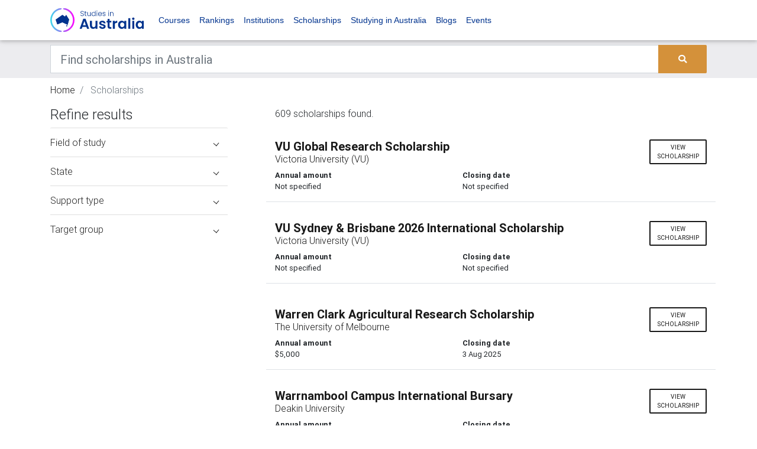

--- FILE ---
content_type: text/html; charset=UTF-8
request_url: https://www.studiesinaustralia.com/scholarships-in-australia/search/education-and-training-and-sport-and-leisure?location=WA&page=41
body_size: 14641
content:
<!DOCTYPE html><html lang="en"><head><meta charset="utf-8"><meta name="viewport" content="width=device-width, initial-scale=1, shrink-to-fit=no"><meta http-equiv="x-ua-compatible" content="ie=edge"><meta name="csrf-token" content="7G0ixSizmWeOh6tl850eal6U16yKqWHtZ9vxon5Q"><title>Scholarship Search results | Study in Australia</title><link link rel="apple-touch-icon" sizes="57x57" href="/favicons/sia/apple-icon-57x57.png"><link rel="apple-touch-icon" sizes="60x60" href="/favicons/sia/apple-icon-60x60.png"><link rel="apple-touch-icon" sizes="72x72" href="/favicons/sia/apple-icon-72x72.png"><link rel="apple-touch-icon" sizes="76x76" href="/favicons/sia/apple-icon-76x76.png"><link rel="apple-touch-icon" sizes="114x114" href="/favicons/sia/apple-icon-114x114.png"><link rel="apple-touch-icon" sizes="120x120" href="/favicons/sia/apple-icon-120x120.png"><link rel="apple-touch-icon" sizes="144x144" href="/favicons/sia/apple-icon-144x144.png"><link rel="apple-touch-icon" sizes="152x152" href="/favicons/sia/apple-icon-152x152.png"><link rel="apple-touch-icon" sizes="180x180" href="/favicons/sia/apple-icon-180x180.png"><link rel="icon" type="image/png" sizes="192x192" href="/favicons/sia/android-icon-192x192.png"><link rel="icon" type="image/png" sizes="32x32" href="/favicons/sia/favicon-32x32.png"><link rel="icon" type="image/png" sizes="96x96" href="/favicons/sia/favicon-96x96.png"><link rel="icon" type="image/png" sizes="16x16" href="/favicons/sia/favicon-16x16.png"><link rel="manifest" href="/manifest.json"><meta name="msapplication-TileColor" content="#ffffff"><meta name="msapplication-TileImage" content="/favicons/sia/ms-icon-144x144.png"><meta name="theme-color" content="#ffffff"><meta property="og:locale" content="en_US"/><meta property="og:type" content="article"/><meta property="og:title" content="Scholarship Search results | Study in Australia"/><meta property="og:description" content=""/><meta property="og:url" content="https://www.studiesinaustralia.com/scholarships-in-australia/search/education-and-training-and-sport-and-leisure"/><meta property="og:site_name" content="" /><meta property="og:updated_time" content="2026-01-21 20:47:18"/><meta name="twitter:card" content="summary"/><meta name="twitter:description" content=""/><meta name="twitter:title" content="Scholarship Search results | Study in Australia"/><meta name="twitter:image" content="https://d1vcqlflm6aitx.cloudfront.net/images/150x150/1622607909-sia.webp"/><meta property="og:image" content="https://d1vcqlflm6aitx.cloudfront.net/images/150x150/1622607909-sia.webp"/><meta property="og:image:secure_url" content="https://d1vcqlflm6aitx.cloudfront.net/images/150x150/1622607909-sia.webp"/><meta name="referer" value="" /><link rel="preconnect" href="https://fonts.gstatic.com" crossorigin /><link rel="preconnect" href="https://use.fontawesome.com" crossorigin /><link rel="preconnect" href="https://cdn.jsdeliver.net" crossorigin /><link rel="preconnect" href="https://www.googletagmanager.com" crossorigin /><link rel="preconnect" href="https://maps.googleapis.com" crossorigin /><link media="screen" rel="preload" as="style" onload="this.onload=null;this.rel='stylesheet'" rel="stylesheet" type="text/css" href="//cdn.jsdelivr.net/npm/slick-carousel@1.8.1/slick/slick.css" /><link media="screen" rel="preload" as="style" onload="this.onload=null;this.rel='stylesheet'" rel="stylesheet" type="text/css" href="//cdn.jsdelivr.net/npm/slick-carousel@1.8.1/slick/slick-theme.css" /><link media="screen" rel="preload" as="style" onload="this.onload=null;this.rel='stylesheet'" rel="stylesheet" type="text/css" href="https://use.fontawesome.com/releases/v5.7.0/css/all.css" /><link media="screen" rel="preload" as="style" onload="this.onload=null;this.rel='stylesheet'" rel="stylesheet" type="text/css" href="https://cdnjs.cloudflare.com/ajax/libs/select2/4.0.7/css/select2.min.css" /><link media="screen" rel="stylesheet" type="text/css" href="/css/bootstrap.min.css" /><link media="screen" rel="preload" as="style" onload="this.onload=null;this.rel='stylesheet'" rel="stylesheet" type="text/css" href="/bower_components/seiyria-bootstrap-slider/dist/css/bootstrap-slider.min.css" /><link media="screen" rel="preload" as="style" onload="this.onload=null;this.rel='stylesheet'" rel="stylesheet" type="text/css" href="/bower_components/slider-pro/dist/css/slider-pro.min.css" /><link media="screen" rel="preload" as="style" onload="this.onload=null;this.rel='stylesheet'" rel="stylesheet" type="text/css" href="/bower_components/EasyAutocomplete/dist/easy-autocomplete.min.css" /><link media="screen" rel="preload" as="style" onload="this.onload=null;this.rel='stylesheet'" rel="stylesheet" type="text/css" href="/bower_components/EasyAutocomplete/dist/easy-autocomplete.themes.min.css" /><link media="screen" rel="stylesheet" type="text/css" href="/css/mdb.custom.min.css" /><link media="screen" rel="stylesheet" type="text/css" href="/css/style.min.css" /><link media="screen" rel="stylesheet" type="text/css" href="/css/more-options.css" /><link media="screen" rel="stylesheet" type="text/css" href="/css/sia.theme.css" rel="stylesheet"><script type="text/javascript" id="hs-script-loader" async defer src="//js.hs-scripts.com/22406885.js"></script><script type="application/ld+json"> { "@context":"http://schema.org", "@type":"Organization", "url":"www.studiesinaustralia.com", "legalName":"Studies in Australia", "logo":"https://d1vcqlflm6aitx.cloudfront.net/images/150x150/1622607909-sia.webp", "sameAs":[ "https://www.facebook.com/StudiesInAustralia", "https://twitter.com/studiesinaus", "https://www.instagram.com/Studies_in_Australia/" ] } </script><script type="application/ld+json"> { "@context": "https://schema.org", "@type": "WebSite", "url": "http://www.studiesinaustralia.com", "potentialAction": { "@type": "SearchAction", "target": "https://www.studiesinaustralia.com/courses-in-australia/search?keywords={search_term_string}", "query-input": "required name=search_term_string" } } </script><script type="application/ld+json"> {"@context":"https://schema.org", "@type":"BreadcrumbList", "itemListElement":[ { "@type":"ListItem", "position": 1, "name":"Scholarships", "item":"https://www.studiesinaustralia.com/scholarships-in-australia/search/education-and-training-and-sport-and-leisure" } ]} </script><script> var dataLayer = dataLayer || []; dataLayer.push({ "app_id": "3", "page_type": "scholarship_search" }); </script><!--[if lt IE 9]><script src="https://oss.maxcdn.com/html5shiv/3.7.3/html5shiv.min.js"></script><script src="https://oss.maxcdn.com/respond/1.4.2/respond.min.js"></script><![endif]--><noscript><iframe src="//www.googletagmanager.com/ns.html?id=GTM-WBDZG6"height="0" width="0" style="display:none;visibility:hidden"></iframe></noscript><script>(function(w,d,s,l,i){w[l]=w[l]||[];w[l].push({'gtm.start':new Date().getTime(),event:'gtm.js'});var f=d.getElementsByTagName(s)[0],j=d.createElement(s),dl=l!='dataLayer'?'&l='+l:'';j.async=true;j.src='//www.googletagmanager.com/gtm.js?id='+i+dl;f.parentNode.insertBefore(j,f);})(window,document,'script','dataLayer','GTM-WBDZG6');</script><script async='async' src='https://www.googletagservices.com/tag/js/gpt.js'></script><script> var googletag = googletag || {}; googletag.cmd = googletag.cmd || [];</script><meta name="google-site-verification" content="6wfMr_7Qs0LVNyckz3lu3LZvNDURMFpvJyk_QX5qiwM" /><script async src="https://securepubads.g.doubleclick.net/tag/js/gpt.js"></script><script> window.googletag = window.googletag || {cmd: []}; googletag.cmd.push(function() { var web_half_banner_mapping = googletag.sizeMapping() .addSize([0, 0], [300, 70]) .addSize([320, 700], [300, 70]) .addSize([1050, 200], [550, 70]) .build(); var web_search_results_banner = googletag.sizeMapping() .addSize([0, 0], [300, 70]) .addSize([320, 700], [300, 70]) .addSize([1050, 200], [728, 90]) .build(); var web_banner_mapping = googletag.sizeMapping() .addSize([0, 0], [300, 70]) .addSize([320, 700], [300, 70]) .addSize([1050, 200], [728, 90]) .build(); var web_header_mapping = googletag.sizeMapping() .addSize([0, 0], [300, 70]) .addSize([320, 700], [300, 70]) .addSize([1050, 200], [970, 90]) .build(); googletag.defineSlot('/17191597/Superleaderboard_banner', [[970, 90], [300, 70]], 'div-gpt-ad-1596423719574-0').defineSizeMapping(web_header_mapping).addService(googletag.pubads()); googletag.defineSlot('/17191597/web_banner_1', [[300, 70], [728, 90]], 'div-gpt-ad-1574727126632-0').defineSizeMapping(web_banner_mapping).addService(googletag.pubads()); googletag.defineSlot('/17191597/web_banner_2', [[300, 70], [728, 90]], 'div-gpt-ad-1574727126632-1').defineSizeMapping(web_banner_mapping).addService(googletag.pubads()); googletag.defineSlot('/17191597/web_half_banner_1', [[500, 70], [300, 70], [320, 40]], 'div-gpt-ad-1574727126632-2').defineSizeMapping(web_half_banner_mapping).addService(googletag.pubads()); googletag.defineSlot('/17191597/web_half_banner_2', [[500, 70], [300, 70], [320, 40]], 'div-gpt-ad-1574727126632-3').defineSizeMapping(web_half_banner_mapping).addService(googletag.pubads()); googletag.defineSlot('/17191597/web_half_banner_3', [[500, 70], [300, 70], [320, 40]], 'div-gpt-ad-1574727126632-4').defineSizeMapping(web_half_banner_mapping).addService(googletag.pubads()); googletag.defineSlot('/17191597/web_half_banner_4', [[500, 70], [300, 70], [320, 40]], 'div-gpt-ad-1574727126632-5').defineSizeMapping(web_half_banner_mapping).addService(googletag.pubads()); googletag.defineSlot('/17191597/web_search_results_banner_1', [[300, 70], [728, 90]], 'div-gpt-ad-1574727126632-6').defineSizeMapping(web_search_results_banner).addService(googletag.pubads()); googletag.defineSlot('/17191597/web_search_results_banner_1', [[300, 70], [728, 90]], 'div-gpt-ad-1574727126632-7').defineSizeMapping(web_search_results_banner).addService(googletag.pubads()); googletag.defineSlot('/17191597/web_tile_1', [300, 250], 'div-gpt-ad-1574727126632-8').addService(googletag.pubads()); googletag.defineSlot('/17191597/web_tile_2', [300, 250], 'div-gpt-ad-1574727126632-9').addService(googletag.pubads()); googletag.defineSlot('/17191597/web_tile_3', [300, 250], 'div-gpt-ad-1574727126632-10').addService(googletag.pubads()); googletag.defineSlot('/17191597/web_tile_4', [300, 250], 'div-gpt-ad-1574727126632-11').addService(googletag.pubads()); googletag.pubads().setTargeting('app_id', ['3']); googletag.pubads().setTargeting('page_template', ['scholarship_search']); googletag.pubads().setTargeting('page', ['41']); googletag.pubads().setTargeting('is_for_international_students', ['1']); googletag.pubads().enableSingleRequest(); googletag.pubads().collapseEmptyDivs(); googletag.enableServices(); }); </script><script defer src="https://cdn.jsdelivr.net/npm/alpinejs@3.x.x/dist/cdn.min.js"></script><script type="text/javascript"> +function(a,p,P,b,y){a.braze={};a.brazeQueue=[];for(var s="BrazeSdkMetadata DeviceProperties Card Card.prototype.dismissCard Card.prototype.removeAllSubscriptions Card.prototype.removeSubscription Card.prototype.subscribeToClickedEvent Card.prototype.subscribeToDismissedEvent Card.fromContentCardsJson ImageOnly CaptionedImage ClassicCard ControlCard ContentCards ContentCards.prototype.getUnviewedCardCount Feed Feed.prototype.getUnreadCardCount ControlMessage InAppMessage InAppMessage.SlideFrom InAppMessage.ClickAction InAppMessage.DismissType InAppMessage.OpenTarget InAppMessage.ImageStyle InAppMessage.Orientation InAppMessage.TextAlignment InAppMessage.CropType InAppMessage.prototype.closeMessage InAppMessage.prototype.removeAllSubscriptions InAppMessage.prototype.removeSubscription InAppMessage.prototype.subscribeToClickedEvent InAppMessage.prototype.subscribeToDismissedEvent InAppMessage.fromJson FullScreenMessage ModalMessage HtmlMessage SlideUpMessage User User.Genders User.NotificationSubscriptionTypes User.prototype.addAlias User.prototype.addToCustomAttributeArray User.prototype.addToSubscriptionGroup User.prototype.getUserId User.prototype.getUserId User.prototype.incrementCustomUserAttribute User.prototype.removeFromCustomAttributeArray User.prototype.removeFromSubscriptionGroup User.prototype.setCountry User.prototype.setCustomLocationAttribute User.prototype.setCustomUserAttribute User.prototype.setDateOfBirth User.prototype.setEmail User.prototype.setEmailNotificationSubscriptionType User.prototype.setFirstName User.prototype.setGender User.prototype.setHomeCity User.prototype.setLanguage User.prototype.setLastKnownLocation User.prototype.setLastName User.prototype.setPhoneNumber User.prototype.setPushNotificationSubscriptionType InAppMessageButton InAppMessageButton.prototype.removeAllSubscriptions InAppMessageButton.prototype.removeSubscription InAppMessageButton.prototype.subscribeToClickedEvent FeatureFlag FeatureFlag.prototype.getStringProperty FeatureFlag.prototype.getNumberProperty FeatureFlag.prototype.getBooleanProperty FeatureFlag.prototype.getImageProperty FeatureFlag.prototype.getJsonProperty FeatureFlag.prototype.getTimestampProperty automaticallyShowInAppMessages destroyFeed hideContentCards showContentCards showFeed showInAppMessage deferInAppMessage toggleContentCards toggleFeed changeUser destroy getDeviceId getDeviceId initialize isPushBlocked isPushPermissionGranted isPushSupported logCardClick logCardDismissal logCardImpressions logContentCardImpressions logContentCardClick logCustomEvent logFeedDisplayed logInAppMessageButtonClick logInAppMessageClick logInAppMessageHtmlClick logInAppMessageImpression logPurchase openSession requestPushPermission removeAllSubscriptions removeSubscription requestContentCardsRefresh requestFeedRefresh refreshFeatureFlags requestImmediateDataFlush enableSDK isDisabled setLogger setSdkAuthenticationSignature addSdkMetadata disableSDK subscribeToContentCardsUpdates subscribeToFeedUpdates subscribeToInAppMessage subscribeToSdkAuthenticationFailures toggleLogging unregisterPush wipeData handleBrazeAction subscribeToFeatureFlagsUpdates getAllFeatureFlags logFeatureFlagImpression isInitialized".split(" "),i=0;i<s.length;i++){for(var m=s[i],k=a.braze,l=m.split("."),j=0;j<l.length-1;j++)k=k[l[j]];k[l[j]]=(new Function("return function "+m.replace(/\./g,"_")+"(){window.brazeQueue.push(arguments); return true}"))()}window.braze.getDeferredInAppMessage=function(){return new window.braze.InAppMessage};window.braze.getCachedContentCards=function(){return new window.braze.ContentCards};window.braze.getCachedFeed=function(){return new window.braze.Feed};window.braze.getUser=function(){return new window.braze.User};window.braze.getFeatureFlag=function(){return new window.braze.FeatureFlag};(y=p.createElement(P)).type='text/javascript'; y.src='https://js.appboycdn.com/web-sdk/5.4/braze.min.js'; y.async=1;(b=p.getElementsByTagName(P)[0]).parentNode.insertBefore(y,b) }(window,document,'script'); braze.initialize('7b59c8bf-bc4b-464a-99ae-d2f41c508cbd', { baseUrl: 'sdk.iad-05.braze.com', allowUserSuppliedJavascript: true, }); braze.automaticallyShowInAppMessages(); braze.openSession(); </script></head><body><noscript><iframe src="https://www.googletagmanager.com/ns.html?id=GTM-WBDZG6"height="0" width="0" style="display:none;visibility:hidden"></iframe></noscript><header><nav class="navbar navbar-expand-lg navbar-light brand-bg-color navbar-fixed-top"><div class="container"><a class="navbar-brand" href="/"><img src="/img/sia_lockup_primary_dark.svg" alt="Good Careers Guide" /></a><button class="navbar-toggler" type="button" data-toggle="collapse" data-target="#basicExampleNav" aria-controls="basicExampleNav" aria-expanded="false" aria-label="Toggle navigation"><span class="navbar-toggler-icon"></span></button><div class="collapse navbar-collapse" id="basicExampleNav"><ul class="navbar-nav mr-auto"><li class="nav-item"><a class="nav-link" href="https://www.studiesinaustralia.com/courses-in-australia">Courses</a></li><li class="nav-item"><a class="nav-link" href="https://www.studiesinaustralia.com/university-ratings-rankings">Rankings</a></li><li class="nav-item"><a class="nav-link" href="https://www.studiesinaustralia.com/universities-colleges-tafes-schools">Institutions</a></li><li class="nav-item"><a class="nav-link" href="https://www.studiesinaustralia.com/scholarships-in-australia">Scholarships</a></li><li class="nav-item"><a class="nav-link" href="https://www.studiesinaustralia.com/studying-in-australia">Studying in Australia</a></li><li class="nav-item"><a class="nav-link" href="https://www.studiesinaustralia.com/Blog">Blogs</a></li><li class="nav-item"><a class="nav-link" target="_blank" href="https://events.studiesinaustralia.com/">Events</a></li></ul><ul class="navbar-nav ml-auto"></span></a></li></ul></div></div></nav></header><div class="bg-dark-gray"><div class="container"><div class="row"><div class="col-md-12 mt-2 mb-2"><form id="search-bar-form" action="https://www.studiesinaustralia.com/scholarships-in-australia/search" method="GET"><div class="input-group"><input class="form-control form-control-lg rounded-0" type="text" placeholder="Find scholarships in Australia" aria-label="Keywords" name="keywords" value=""><div class="input-group-append"><button type="submit" class="btn btn-primary m-0"><i class="fas fa-search"></i></button></div></div></form></div></div></div></div><div class="d-none d-sm-block"><div class="container pt-2 d-none d-sm-block"><div class="row"><div class="col-md-12"><nav aria-label="breadcrumb"><ol class="breadcrumb p-0 bg-inherit"><li class="breadcrumb-item "><a href="/">Home</a></li><li class="breadcrumb-item active"> Scholarships </li></ol></nav></div></div></div><div class="mb-mobile-3"></div></div><main class="mb-5"><div class="container"><div class="row"><div class="col-xl-4 col-md-4 col-12 widget-column mt-0 d-none d-sm-block"><section class="section search-filter-section"><h4> Refine results </h4><form class="search-filter-form"><input type="hidden" name="keywords" value="" /><ul class="list-group list-group-flush"><li class="list-group-item px-0"><a class="filter collapsed w-100 d-block" data-toggle="collapse" href="#field_of_studies" role="button" aria-expanded="true" aria-controls="field_of_studies"> Field of study <span class="caret mr-3"></span></a><div class="collapse " id="field_of_studies"><div class="mt-2 search-filter-scroll"><ul class="p-0 list-style-none small"><li><label><input class="search-filter" type="checkbox" name="field_of_study_ids[]" value="1" data-url-part="accounting" > Accounting </label></li><li><label><input class="search-filter" type="checkbox" name="field_of_study_ids[]" value="2" data-url-part="agriculture" > Agriculture </label></li><li><label><input class="search-filter" type="checkbox" name="field_of_study_ids[]" value="3" data-url-part="architecture" > Architecture </label></li><li><label><input class="search-filter" type="checkbox" name="field_of_study_ids[]" value="4" data-url-part="built-environment" > Built environment </label></li><li><label><input class="search-filter" type="checkbox" name="field_of_study_ids[]" value="5" data-url-part="business-and-management" > Business and management </label></li><li><label><input class="search-filter" type="checkbox" name="field_of_study_ids[]" value="6" data-url-part="communications" > Communications </label></li><li><label><input class="search-filter" type="checkbox" name="field_of_study_ids[]" value="7" data-url-part="computing-and-information-technology" > Computing and information technology </label></li><li><label><input class="search-filter" type="checkbox" name="field_of_study_ids[]" value="31" data-url-part="creative-arts" > Creative arts </label></li><li><label><input class="search-filter" type="checkbox" name="field_of_study_ids[]" value="10" data-url-part="dentistry" > Dentistry </label></li><li><label><input class="search-filter" type="checkbox" name="field_of_study_ids[]" value="11" data-url-part="economics" > Economics </label></li><li><label><input class="search-filter" type="checkbox" name="field_of_study_ids[]" value="12" data-url-part="education-and-training" > Education and training </label></li><li><label><input class="search-filter" type="checkbox" name="field_of_study_ids[]" value="13" data-url-part="engineering-and-technology" > Engineering and technology </label></li><li><label><input class="search-filter" type="checkbox" name="field_of_study_ids[]" value="8" data-url-part="environmental-studies" > Environmental studies </label></li><li><label><input class="search-filter" type="checkbox" name="field_of_study_ids[]" value="15" data-url-part="health-services-and-support" > Health services and support </label></li><li><label><input class="search-filter" type="checkbox" name="field_of_study_ids[]" value="17" data-url-part="humanities-and-social-sciences" > Humanities and social sciences </label></li><li><label><input class="search-filter" type="checkbox" name="field_of_study_ids[]" value="18" data-url-part="languages" > Languages </label></li><li><label><input class="search-filter" type="checkbox" name="field_of_study_ids[]" value="19" data-url-part="law" > Law </label></li><li><label><input class="search-filter" type="checkbox" name="field_of_study_ids[]" value="23" data-url-part="mathematics" > Mathematics </label></li><li><label><input class="search-filter" type="checkbox" name="field_of_study_ids[]" value="24" data-url-part="medicine" > Medicine </label></li><li><label><input class="search-filter" type="checkbox" name="field_of_study_ids[]" value="25" data-url-part="nursing" > Nursing </label></li><li><label><input class="search-filter" type="checkbox" name="field_of_study_ids[]" value="20" data-url-part="para-legal-studies" > Para-legal studies </label></li><li><label><input class="search-filter" type="checkbox" name="field_of_study_ids[]" value="21" data-url-part="pharmacy" > Pharmacy </label></li><li><label><input class="search-filter" type="checkbox" name="field_of_study_ids[]" value="26" data-url-part="psychology" > Psychology </label></li><li><label><input class="search-filter" type="checkbox" name="field_of_study_ids[]" value="14" data-url-part="rehabilitation" > Rehabilitation </label></li><li><label><input class="search-filter" type="checkbox" name="field_of_study_ids[]" value="27" data-url-part="sciences" > Sciences </label></li><li><label><input class="search-filter" type="checkbox" name="field_of_study_ids[]" value="28" data-url-part="social-work" > Social work </label></li><li><label><input class="search-filter" type="checkbox" name="field_of_study_ids[]" value="22" data-url-part="sport-and-leisure" > Sport and leisure </label></li><li><label><input class="search-filter" type="checkbox" name="field_of_study_ids[]" value="29" data-url-part="surveying" > Surveying </label></li><li><label><input class="search-filter" type="checkbox" name="field_of_study_ids[]" value="16" data-url-part="tourism-and-hospitality" > Tourism and hospitality </label></li><li><label><input class="search-filter" type="checkbox" name="field_of_study_ids[]" value="30" data-url-part="veterinary-science" > Veterinary science </label></li></ul></div></div></li><li class="list-group-item px-0"><a class="filter collapsed w-100 d-block" data-toggle="collapse" href="#states" role="button" aria-expanded="true" aria-controls="states"> State <span class="caret mr-3"></span></a><div class="collapse " id="states"><div class="mt-2 "><ul class="p-0 list-style-none small"><li><label><input class="search-filter" type="checkbox" name="state_ids[]" value="1" data-url-part="australian-capital-territory" > Australian Capital Territory </label></li><li><label><input class="search-filter" type="checkbox" name="state_ids[]" value="2" data-url-part="new-south-wales" > New South Wales </label></li><li><label><input class="search-filter" type="checkbox" name="state_ids[]" value="3" data-url-part="northern-territory" > Northern Territory </label></li><li><label><input class="search-filter" type="checkbox" name="state_ids[]" value="4" data-url-part="queensland" > Queensland </label></li><li><label><input class="search-filter" type="checkbox" name="state_ids[]" value="5" data-url-part="south-australia" > South Australia </label></li><li><label><input class="search-filter" type="checkbox" name="state_ids[]" value="6" data-url-part="tasmania" > Tasmania </label></li><li><label><input class="search-filter" type="checkbox" name="state_ids[]" value="7" data-url-part="victoria" > Victoria </label></li><li><label><input class="search-filter" type="checkbox" name="state_ids[]" value="8" data-url-part="western-australia" > Western Australia </label></li></ul></div></div></li><li class="list-group-item px-0"><a class="filter collapsed w-100 d-block" data-toggle="collapse" href="#support_types" role="button" aria-expanded="true" aria-controls="support_types"> Support type <span class="caret mr-3"></span></a><div class="collapse " id="support_types"><div class="mt-2 "><ul class="p-0 list-style-none small"><li><label><input class="search-filter" type="checkbox" name="support_type_ids[]" value="1" data-url-part="scholarship" > Scholarship </label></li><li><label><input class="search-filter" type="checkbox" name="support_type_ids[]" value="2" data-url-part="allowance" > Allowance </label></li><li><label><input class="search-filter" type="checkbox" name="support_type_ids[]" value="3" data-url-part="cadetship" > Cadetship </label></li><li><label><input class="search-filter" type="checkbox" name="support_type_ids[]" value="4" data-url-part="accommodation-scholarship" > Accommodation Scholarship </label></li><li><label><input class="search-filter" type="checkbox" name="support_type_ids[]" value="5" data-url-part="supplementary-scholarship" > Supplementary Scholarship </label></li><li><label><input class="search-filter" type="checkbox" name="support_type_ids[]" value="6" data-url-part="equity-scholarship" > Equity Scholarship </label></li><li><label><input class="search-filter" type="checkbox" name="support_type_ids[]" value="7" data-url-part="travel-grant-outside-australia" > Travel Grant outside Australia </label></li><li><label><input class="search-filter" type="checkbox" name="support_type_ids[]" value="8" data-url-part="travel-grant-within-australia" > Travel Grant within Australia </label></li></ul></div></div></li><li class="list-group-item px-0"><a class="filter collapsed w-100 d-block" data-toggle="collapse" href="#target_groups" role="button" aria-expanded="true" aria-controls="target_groups"> Target group <span class="caret mr-3"></span></a><div class="collapse " id="target_groups"><div class="mt-2 "><ul class="p-0 list-style-none small"><li><label><input class="search-filter" type="checkbox" name="target_group_ids[]" value="1" data-url-part="aboriginal-or-torres-strait-islander-descent" > Aboriginal or Torres Strait Islander descent </label></li><li><label><input class="search-filter" type="checkbox" name="target_group_ids[]" value="2" data-url-part="physical-medical-psychological-or-learning-difficulties" > Physical, medical, psychological or learning difficulties </label></li><li><label><input class="search-filter" type="checkbox" name="target_group_ids[]" value="3" data-url-part="financial-disadvantage" > Financial disadvantage </label></li><li><label><input class="search-filter" type="checkbox" name="target_group_ids[]" value="4" data-url-part="mature-age" > Mature age </label></li><li><label><input class="search-filter" type="checkbox" name="target_group_ids[]" value="5" data-url-part="non-english-speaking-background" > Non-English speaking background </label></li><li><label><input class="search-filter" type="checkbox" name="target_group_ids[]" value="6" data-url-part="rural-and-isolated-area-resident" > Rural and isolated area resident </label></li><li><label><input class="search-filter" type="checkbox" name="target_group_ids[]" value="7" data-url-part="women-and-men-in-a-non-traditional-field-of-study" > Women and men in a non-traditional field of study </label></li></ul></div></div></li></ul></form><div class="sticky-top"><div id='div-gpt-ad-1574727126632-8' style='width: 300px; height: 250px; float:right; margin-bottom:10px'><script> googletag.cmd.push(function() { googletag.display('div-gpt-ad-1574727126632-8'); }); </script></div><div id='div-gpt-ad-1574727126632-9' style='width: 300px; height: 250px; float:right; margin-bottom:10px'><script> googletag.cmd.push(function() { googletag.display('div-gpt-ad-1574727126632-9'); }); </script></div><div id='div-gpt-ad-1574727126632-10' style='width: 300px; height: 250px; float:right; margin-bottom:10px'><script> googletag.cmd.push(function() { googletag.display('div-gpt-ad-1574727126632-10'); }); </script></div><div id='div-gpt-ad-1574727126632-11' style='width: 300px; height: 250px; float:right; margin-bottom:10px'><script> googletag.cmd.push(function() { googletag.display('div-gpt-ad-1574727126632-11'); }); </script></div><script async src="//pagead2.googlesyndication.com/pagead/js/adsbygoogle.js"></script><ins class="adsbygoogle" style="display:inline-block;width:300px;height:250px;float:right; margin-bottom:10px" data-ad-client="ca-pub-3134209822084861" data-ad-slot="6107192364"></ins><script> (adsbygoogle = window.adsbygoogle || []).push({}); </script></div></section></div><div class="d-block d-sm-none sticky-top w-100"><a class="btn btn-lg btn-primary toggle-filters-button w-100" href="#"> Refine results </a></div><div class="filters-wrap d-block d-sm-none"><div class="filters-sidebar"><a class="btn btn-lg btn-primary toggle-filters-button w-100" href="#"> View results </a><form class="search-filter-form p-4"><input type="hidden" name="keywords" value="" /><ul class="list-group list-group-flush"><li class="list-group-item px-0"><a class="filter collapsed w-100 d-block" data-toggle="collapse" href="#field_of_studies" role="button" aria-expanded="true" aria-controls="field_of_studies"> Field of study <span class="caret mr-3"></span></a><div class="collapse " id="field_of_studies"><div class="mt-2 search-filter-scroll"><ul class="p-0 list-style-none small"><li><label><input class="search-filter" type="checkbox" name="field_of_study_ids[]" value="1" data-url-part="accounting" > Accounting </label></li><li><label><input class="search-filter" type="checkbox" name="field_of_study_ids[]" value="2" data-url-part="agriculture" > Agriculture </label></li><li><label><input class="search-filter" type="checkbox" name="field_of_study_ids[]" value="3" data-url-part="architecture" > Architecture </label></li><li><label><input class="search-filter" type="checkbox" name="field_of_study_ids[]" value="4" data-url-part="built-environment" > Built environment </label></li><li><label><input class="search-filter" type="checkbox" name="field_of_study_ids[]" value="5" data-url-part="business-and-management" > Business and management </label></li><li><label><input class="search-filter" type="checkbox" name="field_of_study_ids[]" value="6" data-url-part="communications" > Communications </label></li><li><label><input class="search-filter" type="checkbox" name="field_of_study_ids[]" value="7" data-url-part="computing-and-information-technology" > Computing and information technology </label></li><li><label><input class="search-filter" type="checkbox" name="field_of_study_ids[]" value="31" data-url-part="creative-arts" > Creative arts </label></li><li><label><input class="search-filter" type="checkbox" name="field_of_study_ids[]" value="10" data-url-part="dentistry" > Dentistry </label></li><li><label><input class="search-filter" type="checkbox" name="field_of_study_ids[]" value="11" data-url-part="economics" > Economics </label></li><li><label><input class="search-filter" type="checkbox" name="field_of_study_ids[]" value="12" data-url-part="education-and-training" > Education and training </label></li><li><label><input class="search-filter" type="checkbox" name="field_of_study_ids[]" value="13" data-url-part="engineering-and-technology" > Engineering and technology </label></li><li><label><input class="search-filter" type="checkbox" name="field_of_study_ids[]" value="8" data-url-part="environmental-studies" > Environmental studies </label></li><li><label><input class="search-filter" type="checkbox" name="field_of_study_ids[]" value="15" data-url-part="health-services-and-support" > Health services and support </label></li><li><label><input class="search-filter" type="checkbox" name="field_of_study_ids[]" value="17" data-url-part="humanities-and-social-sciences" > Humanities and social sciences </label></li><li><label><input class="search-filter" type="checkbox" name="field_of_study_ids[]" value="18" data-url-part="languages" > Languages </label></li><li><label><input class="search-filter" type="checkbox" name="field_of_study_ids[]" value="19" data-url-part="law" > Law </label></li><li><label><input class="search-filter" type="checkbox" name="field_of_study_ids[]" value="23" data-url-part="mathematics" > Mathematics </label></li><li><label><input class="search-filter" type="checkbox" name="field_of_study_ids[]" value="24" data-url-part="medicine" > Medicine </label></li><li><label><input class="search-filter" type="checkbox" name="field_of_study_ids[]" value="25" data-url-part="nursing" > Nursing </label></li><li><label><input class="search-filter" type="checkbox" name="field_of_study_ids[]" value="20" data-url-part="para-legal-studies" > Para-legal studies </label></li><li><label><input class="search-filter" type="checkbox" name="field_of_study_ids[]" value="21" data-url-part="pharmacy" > Pharmacy </label></li><li><label><input class="search-filter" type="checkbox" name="field_of_study_ids[]" value="26" data-url-part="psychology" > Psychology </label></li><li><label><input class="search-filter" type="checkbox" name="field_of_study_ids[]" value="14" data-url-part="rehabilitation" > Rehabilitation </label></li><li><label><input class="search-filter" type="checkbox" name="field_of_study_ids[]" value="27" data-url-part="sciences" > Sciences </label></li><li><label><input class="search-filter" type="checkbox" name="field_of_study_ids[]" value="28" data-url-part="social-work" > Social work </label></li><li><label><input class="search-filter" type="checkbox" name="field_of_study_ids[]" value="22" data-url-part="sport-and-leisure" > Sport and leisure </label></li><li><label><input class="search-filter" type="checkbox" name="field_of_study_ids[]" value="29" data-url-part="surveying" > Surveying </label></li><li><label><input class="search-filter" type="checkbox" name="field_of_study_ids[]" value="16" data-url-part="tourism-and-hospitality" > Tourism and hospitality </label></li><li><label><input class="search-filter" type="checkbox" name="field_of_study_ids[]" value="30" data-url-part="veterinary-science" > Veterinary science </label></li></ul></div></div></li><li class="list-group-item px-0"><a class="filter collapsed w-100 d-block" data-toggle="collapse" href="#states" role="button" aria-expanded="true" aria-controls="states"> State <span class="caret mr-3"></span></a><div class="collapse " id="states"><div class="mt-2 "><ul class="p-0 list-style-none small"><li><label><input class="search-filter" type="checkbox" name="state_ids[]" value="1" data-url-part="australian-capital-territory" > Australian Capital Territory </label></li><li><label><input class="search-filter" type="checkbox" name="state_ids[]" value="2" data-url-part="new-south-wales" > New South Wales </label></li><li><label><input class="search-filter" type="checkbox" name="state_ids[]" value="3" data-url-part="northern-territory" > Northern Territory </label></li><li><label><input class="search-filter" type="checkbox" name="state_ids[]" value="4" data-url-part="queensland" > Queensland </label></li><li><label><input class="search-filter" type="checkbox" name="state_ids[]" value="5" data-url-part="south-australia" > South Australia </label></li><li><label><input class="search-filter" type="checkbox" name="state_ids[]" value="6" data-url-part="tasmania" > Tasmania </label></li><li><label><input class="search-filter" type="checkbox" name="state_ids[]" value="7" data-url-part="victoria" > Victoria </label></li><li><label><input class="search-filter" type="checkbox" name="state_ids[]" value="8" data-url-part="western-australia" > Western Australia </label></li></ul></div></div></li><li class="list-group-item px-0"><a class="filter collapsed w-100 d-block" data-toggle="collapse" href="#support_types" role="button" aria-expanded="true" aria-controls="support_types"> Support type <span class="caret mr-3"></span></a><div class="collapse " id="support_types"><div class="mt-2 "><ul class="p-0 list-style-none small"><li><label><input class="search-filter" type="checkbox" name="support_type_ids[]" value="1" data-url-part="scholarship" > Scholarship </label></li><li><label><input class="search-filter" type="checkbox" name="support_type_ids[]" value="2" data-url-part="allowance" > Allowance </label></li><li><label><input class="search-filter" type="checkbox" name="support_type_ids[]" value="3" data-url-part="cadetship" > Cadetship </label></li><li><label><input class="search-filter" type="checkbox" name="support_type_ids[]" value="4" data-url-part="accommodation-scholarship" > Accommodation Scholarship </label></li><li><label><input class="search-filter" type="checkbox" name="support_type_ids[]" value="5" data-url-part="supplementary-scholarship" > Supplementary Scholarship </label></li><li><label><input class="search-filter" type="checkbox" name="support_type_ids[]" value="6" data-url-part="equity-scholarship" > Equity Scholarship </label></li><li><label><input class="search-filter" type="checkbox" name="support_type_ids[]" value="7" data-url-part="travel-grant-outside-australia" > Travel Grant outside Australia </label></li><li><label><input class="search-filter" type="checkbox" name="support_type_ids[]" value="8" data-url-part="travel-grant-within-australia" > Travel Grant within Australia </label></li></ul></div></div></li><li class="list-group-item px-0"><a class="filter collapsed w-100 d-block" data-toggle="collapse" href="#target_groups" role="button" aria-expanded="true" aria-controls="target_groups"> Target group <span class="caret mr-3"></span></a><div class="collapse " id="target_groups"><div class="mt-2 "><ul class="p-0 list-style-none small"><li><label><input class="search-filter" type="checkbox" name="target_group_ids[]" value="1" data-url-part="aboriginal-or-torres-strait-islander-descent" > Aboriginal or Torres Strait Islander descent </label></li><li><label><input class="search-filter" type="checkbox" name="target_group_ids[]" value="2" data-url-part="physical-medical-psychological-or-learning-difficulties" > Physical, medical, psychological or learning difficulties </label></li><li><label><input class="search-filter" type="checkbox" name="target_group_ids[]" value="3" data-url-part="financial-disadvantage" > Financial disadvantage </label></li><li><label><input class="search-filter" type="checkbox" name="target_group_ids[]" value="4" data-url-part="mature-age" > Mature age </label></li><li><label><input class="search-filter" type="checkbox" name="target_group_ids[]" value="5" data-url-part="non-english-speaking-background" > Non-English speaking background </label></li><li><label><input class="search-filter" type="checkbox" name="target_group_ids[]" value="6" data-url-part="rural-and-isolated-area-resident" > Rural and isolated area resident </label></li><li><label><input class="search-filter" type="checkbox" name="target_group_ids[]" value="7" data-url-part="women-and-men-in-a-non-traditional-field-of-study" > Women and men in a non-traditional field of study </label></li></ul></div></div></li></ul></form></div></div><div class="col-xl-8 col-md-8 col-12"><div id="search-results"><p class="search-result-count"> 609 scholarships found.</p><div id="search-results-input" data-app_id="'3'" data-page_template="'scholarship_search'" data-page="'41'" data-is_for_international_students="'1'" ></div><div class="row mt-2 mb-3 pt-3 pb-3 bg-white border-bottom"><div class="col-md-10"><div class="row"><div class="col-md-12"><div class="media-body"><a rel="canonical" href="https://www.studiesinaustralia.com/scholarships-in-australia/victoria-university-vu/vu-global-research-scholarship"><h5 class="mb-0 font-weight-bold">VU Global Research Scholarship</h5></a><a rel="canonical" href="https://www.studiesinaustralia.com/courses-in-australia/victoria-university-vu"><h6 class="">Victoria University (VU)</h6></a></div></div><div class="col-md-6 col-6 small"><b>Annual amount</b><br /> Not specified </div><div class="col-md-6 col-6 small"><b>Closing date</b><br /> Not specified </div></div></div><div class="col-md-2"><a href="https://www.studiesinaustralia.com/scholarships-in-australia/victoria-university-vu/vu-global-research-scholarship" class="btn btn-sm btn-outline-primary m-0 p-1 w-100"> View scholarship </a></div></div><div class="row mt-2 mb-3 pt-3 pb-3 bg-white border-bottom"><div class="col-md-10"><div class="row"><div class="col-md-12"><div class="media-body"><a rel="canonical" href="https://www.studiesinaustralia.com/scholarships-in-australia/victoria-university-vu/vu-sydney-brisbane-2026-international-scholarship"><h5 class="mb-0 font-weight-bold">VU Sydney &amp; Brisbane 2026 International Scholarship</h5></a><a rel="canonical" href="https://www.studiesinaustralia.com/courses-in-australia/victoria-university-vu"><h6 class="">Victoria University (VU)</h6></a></div></div><div class="col-md-6 col-6 small"><b>Annual amount</b><br /> Not specified </div><div class="col-md-6 col-6 small"><b>Closing date</b><br /> Not specified </div></div></div><div class="col-md-2"><a href="https://www.studiesinaustralia.com/scholarships-in-australia/victoria-university-vu/vu-sydney-brisbane-2026-international-scholarship" class="btn btn-sm btn-outline-primary m-0 p-1 w-100"> View scholarship </a></div></div><div class="row"><div class="col-md-12 text-center"><div id='div-gpt-ad-1574727126632-6'><script> googletag.cmd.push(function() { googletag.display('div-gpt-ad-1574727126632-6'); }); </script></div></div></div><div class="row mt-2 mb-3 pt-3 pb-3 bg-white border-bottom"><div class="col-md-10"><div class="row"><div class="col-md-12"><div class="media-body"><a rel="canonical" href="https://www.studiesinaustralia.com/scholarships-in-australia/the-university-of-melbourne/warren-clark-agricultural-research-scholarship"><h5 class="mb-0 font-weight-bold">Warren Clark Agricultural Research Scholarship</h5></a><a rel="canonical" href="https://www.studiesinaustralia.com/courses-in-australia/the-university-of-melbourne"><h6 class="">The University of Melbourne</h6></a></div></div><div class="col-md-6 col-6 small"><b>Annual amount</b><br /> $5,000 </div><div class="col-md-6 col-6 small"><b>Closing date</b><br /> 3 Aug 2025 </div></div></div><div class="col-md-2"><a href="https://www.studiesinaustralia.com/scholarships-in-australia/the-university-of-melbourne/warren-clark-agricultural-research-scholarship" class="btn btn-sm btn-outline-primary m-0 p-1 w-100"> View scholarship </a></div></div><div class="row mt-2 mb-3 pt-3 pb-3 bg-white border-bottom"><div class="col-md-10"><div class="row"><div class="col-md-12"><div class="media-body"><a rel="canonical" href="https://www.studiesinaustralia.com/scholarships-in-australia/deakin-university/warrnambool-campus-international-bursary"><h5 class="mb-0 font-weight-bold">Warrnambool Campus International Bursary</h5></a><a rel="canonical" href="https://www.studiesinaustralia.com/courses-in-australia/deakin-university"><h6 class="">Deakin University</h6></a></div></div><div class="col-md-6 col-6 small"><b>Annual amount</b><br /> Not specified </div><div class="col-md-6 col-6 small"><b>Closing date</b><br /> Trimester 1 2026 </div></div></div><div class="col-md-2"><a href="https://www.studiesinaustralia.com/scholarships-in-australia/deakin-university/warrnambool-campus-international-bursary" class="btn btn-sm btn-outline-primary m-0 p-1 w-100"> View scholarship </a></div></div><div class="row mt-2 mb-3 pt-3 pb-3 bg-white border-bottom"><div class="col-md-10"><div class="row"><div class="col-md-12"><div class="media-body"><a rel="canonical" href="https://www.studiesinaustralia.com/scholarships-in-australia/deakin-university/warrnambool-city-council-international-start-up-scheme"><h5 class="mb-0 font-weight-bold">Warrnambool City Council International Start-Up Scheme</h5></a><a rel="canonical" href="https://www.studiesinaustralia.com/courses-in-australia/deakin-university"><h6 class="">Deakin University</h6></a></div></div><div class="col-md-6 col-6 small"><b>Annual amount</b><br /> Not specified </div><div class="col-md-6 col-6 small"><b>Closing date</b><br /> Based on course offer for Trimester 1 2025 </div></div></div><div class="col-md-2"><a href="https://www.studiesinaustralia.com/scholarships-in-australia/deakin-university/warrnambool-city-council-international-start-up-scheme" class="btn btn-sm btn-outline-primary m-0 p-1 w-100"> View scholarship </a></div></div><div class="row mt-2 mb-3 pt-3 pb-3 bg-white border-bottom"><div class="col-md-10"><div class="row"><div class="col-md-12"><div class="media-body"><a rel="canonical" href="https://www.studiesinaustralia.com/scholarships-in-australia/macquarie-university/women-in-management-and-finance-scholarship"><h5 class="mb-0 font-weight-bold">Women in Management and Finance Scholarship</h5></a><a rel="canonical" href="https://www.studiesinaustralia.com/courses-in-australia/macquarie-university"><h6 class="">Macquarie University</h6></a></div></div><div class="col-md-6 col-6 small"><b>Annual amount</b><br /> $15,000 </div><div class="col-md-6 col-6 small"><b>Closing date</b><br /> Not specified </div></div></div><div class="col-md-2"><a href="https://www.studiesinaustralia.com/scholarships-in-australia/macquarie-university/women-in-management-and-finance-scholarship" class="btn btn-sm btn-outline-primary m-0 p-1 w-100"> View scholarship </a></div></div><div class="row mt-2 mb-3 pt-3 pb-3 bg-white border-bottom"><div class="col-md-10"><div class="row"><div class="col-md-12"><div class="media-body"><a rel="canonical" href="https://www.studiesinaustralia.com/scholarships-in-australia/top-education-institute/young-achiever"><h5 class="mb-0 font-weight-bold">Young Achiever</h5></a><a rel="canonical" href="https://www.studiesinaustralia.com/courses-in-australia/top-education-institute"><h6 class="">Top Education Institute</h6></a></div></div><div class="col-md-6 col-6 small"><b>Annual amount</b><br /> $2,000 </div><div class="col-md-6 col-6 small"><b>Closing date</b><br /> Not specified </div></div></div><div class="col-md-2"><a href="https://www.studiesinaustralia.com/scholarships-in-australia/top-education-institute/young-achiever" class="btn btn-sm btn-outline-primary m-0 p-1 w-100"> View scholarship </a></div></div><div class="row mt-2 mb-3 pt-3 pb-3 bg-white border-bottom"><div class="col-md-10"><div class="row"><div class="col-md-12"><div class="media-body"><a rel="canonical" href="https://www.studiesinaustralia.com/scholarships-in-australia/avondale-university/young-musician-scholarship"><h5 class="mb-0 font-weight-bold">Young Musician Scholarship</h5></a><a rel="canonical" href="https://www.studiesinaustralia.com/courses-in-australia/avondale-university"><h6 class="">Avondale University</h6></a></div></div><div class="col-md-6 col-6 small"><b>Annual amount</b><br /> Not specified </div><div class="col-md-6 col-6 small"><b>Closing date</b><br /> Not specified </div></div></div><div class="col-md-2"><a href="https://www.studiesinaustralia.com/scholarships-in-australia/avondale-university/young-musician-scholarship" class="btn btn-sm btn-outline-primary m-0 p-1 w-100"> View scholarship </a></div></div><div class="row mt-2 mb-3 pt-3 pb-3 bg-white border-bottom"><div class="col-md-10"><div class="row"><div class="col-md-12"><div class="media-body"><a rel="canonical" href="https://www.studiesinaustralia.com/scholarships-in-australia/avondale-university/young-scientist-scholarship"><h5 class="mb-0 font-weight-bold">Young Scientist Scholarship</h5></a><a rel="canonical" href="https://www.studiesinaustralia.com/courses-in-australia/avondale-university"><h6 class="">Avondale University</h6></a></div></div><div class="col-md-6 col-6 small"><b>Annual amount</b><br /> Not specified </div><div class="col-md-6 col-6 small"><b>Closing date</b><br /> 15/07/2025 </div></div></div><div class="col-md-2"><a href="https://www.studiesinaustralia.com/scholarships-in-australia/avondale-university/young-scientist-scholarship" class="btn btn-sm btn-outline-primary m-0 p-1 w-100"> View scholarship </a></div></div><nav class="table-responsive mb-2"><nav><ul class="pagination"><li class="page-item"><a class="page-link" href="https://www.studiesinaustralia.com/scholarships-in-australia/search/51932256.html?location=WA&amp;page=40" rel="prev" aria-label="&laquo; Previous">&lsaquo;</a></li><li class="page-item"><a class="page-link" href="https://www.studiesinaustralia.com/scholarships-in-australia/search/51932256.html?location=WA&amp;page=1">1</a></li><li class="page-item"><a class="page-link" href="https://www.studiesinaustralia.com/scholarships-in-australia/search/51932256.html?location=WA&amp;page=2">2</a></li><li class="page-item disabled" aria-disabled="true"><span class="page-link">...</span></li><li class="page-item"><a class="page-link" href="https://www.studiesinaustralia.com/scholarships-in-australia/search/51932256.html?location=WA&amp;page=32">32</a></li><li class="page-item"><a class="page-link" href="https://www.studiesinaustralia.com/scholarships-in-australia/search/51932256.html?location=WA&amp;page=33">33</a></li><li class="page-item"><a class="page-link" href="https://www.studiesinaustralia.com/scholarships-in-australia/search/51932256.html?location=WA&amp;page=34">34</a></li><li class="page-item"><a class="page-link" href="https://www.studiesinaustralia.com/scholarships-in-australia/search/51932256.html?location=WA&amp;page=35">35</a></li><li class="page-item"><a class="page-link" href="https://www.studiesinaustralia.com/scholarships-in-australia/search/51932256.html?location=WA&amp;page=36">36</a></li><li class="page-item"><a class="page-link" href="https://www.studiesinaustralia.com/scholarships-in-australia/search/51932256.html?location=WA&amp;page=37">37</a></li><li class="page-item"><a class="page-link" href="https://www.studiesinaustralia.com/scholarships-in-australia/search/51932256.html?location=WA&amp;page=38">38</a></li><li class="page-item"><a class="page-link" href="https://www.studiesinaustralia.com/scholarships-in-australia/search/51932256.html?location=WA&amp;page=39">39</a></li><li class="page-item"><a class="page-link" href="https://www.studiesinaustralia.com/scholarships-in-australia/search/51932256.html?location=WA&amp;page=40">40</a></li><li class="page-item active" aria-current="page"><span class="page-link">41</span></li><li class="page-item disabled" aria-disabled="true" aria-label="Next &raquo;"><span class="page-link" aria-hidden="true">&rsaquo;</span></li></ul></nav></nav><div class="row"><div class="col-md-12 text-center"><div id='div-gpt-ad-1574727126632-7'><script> googletag.cmd.push(function() { googletag.display('div-gpt-ad-1574727126632-7'); }); </script></div></div></div></div></div></div></div></main><div class="subscribe-section"><div class="container pt-5 pb-5"><Div class="row"><div class="col-md-6"><h4>Subscribe to our newsletter</h4><form class="needs-validation enquiry-form" id="SIAEnquiry" novalidate><input type="hidden" name="app_form_id" value="19"><div class="form-group form-group-two-columns"><label class="mb-0" for="66_first_name">First name</label><input type="text" class="form-control form-control-sm" id="66_first_name" name="first_name" placeholder="" required></div><div class="form-group form-group-two-columns"><label class="mb-0" for="67_last_name">Last name</label><input type="text" class="form-control form-control-sm" id="67_last_name" name="last_name" placeholder="" required></div><div class="form-group form-group-two-columns"><label class="mb-0" for="68_email">Email</label><input type="email" class="form-control form-control-sm" id="68_email" name="email" placeholder="" required></div><div class="form-group form-group-two-columns"><label class="mb-0" for="69_country_id">Nationality</label><select class="form-control form-control-sm" id="69_country_id" name="country_id" required><option value="">--</option><option value="2">Afghanistan</option><option value="3">Albania</option><option value="4">Algeria</option><option value="5">Andorra</option><option value="6">Angola</option><option value="7">Anguilla</option><option value="9">Antigua and Barbuda</option><option value="10">Argentina</option><option value="12">Armenia</option><option value="13">Aruba</option><option value="14">Australia</option><option value="16">Austria</option><option value="17">Azerbaijan</option><option value="18">Bahamas</option><option value="19">Bahrain</option><option value="20">Bangladesh</option><option value="21">Barbados</option><option value="22">Belarus</option><option value="23">Belgium</option><option value="24">Belize</option><option value="25">Benin</option><option value="26">Bermuda</option><option value="27">Bhutan</option><option value="28">Bolivia</option><option value="29">Bosnia and Herzegovina</option><option value="30">Botswana</option><option value="31">Brazil</option><option value="33">Brunei Darussalam</option><option value="34">Bulgaria</option><option value="35">Burkina Faso</option><option value="36">Burma (Myanmar)</option><option value="37">Burundi</option><option value="38">Cambodia</option><option value="39">Cameroon</option><option value="40">Canada</option><option value="41">Cape Verde</option><option value="43">Cayman Islands</option><option value="44">Central African Republic</option><option value="48">Chad</option><option value="50">Chile</option><option value="51">Chilean Antarctic Territory</option><option value="52">China</option><option value="54">Colombia</option><option value="55">Comoros</option><option value="57">Congo, Democratic Republic of</option><option value="56">Congo, Republic of</option><option value="58">Cook Islands</option><option value="59">Costa Rica</option><option value="60">Cote d&#039;Ivoire</option><option value="61">Croatia</option><option value="62">Cuba</option><option value="63">Cyprus</option><option value="64">Czech Republic</option><option value="65">Denmark</option><option value="66">Djibouti</option><option value="67">Dominica</option><option value="68">Dominican Republic</option><option value="71">Ecuador</option><option value="72">Egypt</option><option value="73">El Salvador</option><option value="74">England</option><option value="75">Equatorial Guinea</option><option value="76">Eritrea</option><option value="77">Estonia</option><option value="78">Ethiopia</option><option value="80">Falkland Islands</option><option value="79">Faroe Islands</option><option value="81">Fiji</option><option value="82">Finland</option><option value="1">France</option><option value="85">French Guiana</option><option value="86">French Polynesia</option><option value="87">Gabon</option><option value="88">Gambia</option><option value="89">Gaza Strip and West Bank</option><option value="90">Georgia</option><option value="91">Germany</option><option value="92">Ghana</option><option value="93">Gibraltar</option><option value="94">Greece</option><option value="95">Greenland</option><option value="96">Grenada</option><option value="97">Guadeloupe</option><option value="98">Guam</option><option value="99">Guatemala</option><option value="323">Guernsey</option><option value="100">Guinea</option><option value="101">Guinea-Bissau</option><option value="102">Guyana</option><option value="103">Haiti</option><option value="105">Honduras</option><option value="106">Hong Kong</option><option value="107">Hungary</option><option value="108">Iceland</option><option value="109">India</option><option value="110">Indonesia</option><option value="111">Iran</option><option value="112">Iraq</option><option value="113">Ireland</option><option value="114">Isle of Man</option><option value="115">Israel</option><option value="116">Italy</option><option value="117">Jamaica</option><option value="118">Japan</option><option value="49">Jersey</option><option value="120">Jordan</option><option value="121">Kazakhstan</option><option value="122">Kenya</option><option value="123">Kiribati</option><option value="124">Korea, Democratic People&#039;s Republic of (North)</option><option value="125">Korea, Republic of (South)</option><option value="126">Kuwait</option><option value="127">Kyrgyz Republic</option><option value="128">Laos</option><option value="129">Latvia</option><option value="130">Lebanon</option><option value="131">Lesotho</option><option value="132">Liberia</option><option value="133">Libya</option><option value="134">Liechtenstein</option><option value="135">Lithuania</option><option value="136">Luxembourg</option><option value="137">Macau</option><option value="83">Macedonia, Former Yugoslav Republic of (FYROM)</option><option value="138">Madagascar</option><option value="140">Malawi</option><option value="141">Malaysia</option><option value="142">Maldives</option><option value="143">Mali</option><option value="144">Malta</option><option value="146">Marshall Islands</option><option value="147">Martinique</option><option value="148">Mauritania</option><option value="149">Mauritius</option><option value="150">Mayotte</option><option value="152">Mexico</option><option value="153">Micronesia, Federated States of</option><option value="156">Moldova</option><option value="157">Monaco</option><option value="158">Mongolia</option><option value="322">Montenegro</option><option value="159">Montserrat</option><option value="160">Morocco</option><option value="161">Mozambique</option><option value="162">Namibia</option><option value="163">Nauru</option><option value="164">Nepal</option><option value="165">Netherlands</option><option value="166">Netherlands Antilles</option><option value="167">New Caledonia</option><option value="168">New Zealand</option><option value="169">Nicaragua</option><option value="170">Niger</option><option value="171">Nigeria</option><option value="172">Niue</option><option value="176">Northern Ireland</option><option value="177">Northern Mariana Islands</option><option value="178">Norway</option><option value="179">Oman</option><option value="180">Pakistan</option><option value="181">Palau</option><option value="264">Palestine</option><option value="182">Panama</option><option value="183">Papua New Guinea</option><option value="184">Paraguay</option><option value="185">Peru</option><option value="186">Philippines</option><option value="187">Poland</option><option value="189">Portugal</option><option value="190">Puerto Rico</option><option value="191">Qatar</option><option value="192">Queen Maud Land (Norway)</option><option value="193">Reunion</option><option value="194">Romania</option><option value="195">Ross Dependency (New Zealand)</option><option value="196">Russian Federation</option><option value="197">Rwanda</option><option value="198">Samoa</option><option value="199">Samoa, American</option><option value="200">San Marino</option><option value="201">Sao Tome and Principe</option><option value="202">Saudi Arabia</option><option value="203">Scotland</option><option value="204">Senegal</option><option value="261">Serbia</option><option value="205">Seychelles</option><option value="206">Sierra Leone</option><option value="207">Singapore</option><option value="208">Slovakia</option><option value="209">Slovenia</option><option value="210">Solomon Islands</option><option value="211">Somalia</option><option value="212">South Africa</option><option value="321">South Sudan</option><option value="218">Spain</option><option value="219">Sri Lanka</option><option value="220">St Helena</option><option value="221">St Kitts and Nevis</option><option value="222">St Lucia</option><option value="223">St Pierre and Miquelon</option><option value="224">St Vincent and the Grenadines</option><option value="225">Sudan</option><option value="226">Suriname</option><option value="227">Swaziland</option><option value="228">Sweden</option><option value="229">Switzerland</option><option value="230">Syria</option><option value="231">Taiwan</option><option value="232">Tajikistan</option><option value="233">Tanzania</option><option value="234">Thailand</option><option value="69">Timor-Leste</option><option value="235">Togo</option><option value="236">Tokelau</option><option value="237">Tonga</option><option value="238">Trinidad and Tobago</option><option value="239">Tunisia</option><option value="240">Turkey</option><option value="241">Turkmenistan</option><option value="242">Turks and Caicos Islands</option><option value="243">Tuvalu</option><option value="244">Uganda</option><option value="245">Ukraine</option><option value="246">United Arab Emirates</option><option value="248">United States of America</option><option value="249">Uruguay</option><option value="250">Uzbekistan</option><option value="251">Vanuatu</option><option value="104">Vatican City State (Holy See)</option><option value="252">Venezuela</option><option value="253">Vietnam</option><option value="254">Virgin Islands, British</option><option value="255">Virgin Islands, United States</option><option value="256">Wales</option><option value="257">Wallis and Futuna</option><option value="259">Western Sahara</option><option value="260">Yemen</option><option value="262">Zambia</option><option value="263">Zimbabwe</option></select></div><div class="form-group form-group-two-columns"><label class="mb-0" for="70_field_of_study_id">Field of study</label><select class="form-control form-control-sm" id="70_field_of_study_id" name="field_of_study_id" required><option value="">--</option><option value="1">Accounting</option><option value="2">Agriculture</option><option value="3">Architecture</option><option value="4">Built environment</option><option value="5">Business and management</option><option value="6">Communications</option><option value="7">Computing and information technology</option><option value="31">Creative arts</option><option value="10">Dentistry</option><option value="11">Economics</option><option value="12">Education and training</option><option value="13">Engineering and technology</option><option value="8">Environmental studies</option><option value="15">Health services and support</option><option value="17">Humanities and social sciences</option><option value="18">Languages</option><option value="19">Law</option><option value="23">Mathematics</option><option value="24">Medicine</option><option value="25">Nursing</option><option value="20">Para-legal studies</option><option value="21">Pharmacy</option><option value="26">Psychology</option><option value="14">Rehabilitation</option><option value="27">Sciences</option><option value="28">Social work</option><option value="22">Sport and leisure</option><option value="29">Surveying</option><option value="16">Tourism and hospitality</option><option value="30">Veterinary science</option></select></div><div class="form-group form-group-two-columns"><label class="mb-0" for="71_simple_qualification_id">Course level</label><select class="form-control form-control-sm" id="71_simple_qualification_id" name="simple_qualification_id" required><option value="">--</option><option value="1">Pre-degree</option><option value="2">Undergraduate</option><option value="3">Postgraduate</option><option value="4">Non-accredited courses</option><option value="5">Vocational Education and Training (VET)</option><option value="6">Pathway to undergraduate (Foundation)</option><option value="7">English language course (ELICOS)</option><option value="8">Junior Secondary Studies</option><option value="9">Primary School Studies</option><option value="10">Senior Secondary Certificate of Education</option></select></div><div class="d-block w-100 float-right"><button class="btn btn-primary" type="submit">Submit</button></div></form></div><div class="col-md-6 col-lg-6 col-xl-4 offset-xl-2"><h4> Join the conversation </h4><div class=""><a type="button" target="_blank" class="btn-floating btn-small btn-fb waves-effect waves-light" href="https://www.facebook.com/StudiesInAustralia"><i class="fab fa-facebook-f"></i></a><a type="button" target="_blank" class="btn-floating btn-small btn-tw waves-effect waves-light" href="https://twitter.com/studiesinaus"><i class="fab fa-twitter"></i></a><a type="button" target="_blank" class="btn-floating btn-small btn-ins waves-effect waves-light" href="https://www.instagram.com/Studies_in_Australia/"><i class="fab fa-instagram"></i></a></div></div></div></div></div><div class="bottom-links-section"><div class="container pt-5 pb-5 bottom-links"><div class="container"><div class="row"><div class="col-md-4"><h3>Universities in Australia</h3><ul class="list-style-none p-0"><li><i class="fa fa-caret-right" aria-hidden="true"></i><a href="https://www.studiesinaustralia.com/universities-colleges-tafes-schools/search/results?location=ACT">Universities in Canberra/ACT</a></li><li><i class="fa fa-caret-right" aria-hidden="true"></i><a href="https://www.studiesinaustralia.com/universities-colleges-tafes-schools/search/results?location=NSW">Universities in Sydney/NSW</a></li><li><i class="fa fa-caret-right" aria-hidden="true"></i><a href="https://www.studiesinaustralia.com/universities-colleges-tafes-schools/search/results?location=QLD">Universities in Brisbane/QLD</a></li><li><i class="fa fa-caret-right" aria-hidden="true"></i><a href="https://www.studiesinaustralia.com/universities-colleges-tafes-schools/search/results?location=SA">Universities in Adelaide/SA</a></li><li><i class="fa fa-caret-right" aria-hidden="true"></i><a href="https://www.studiesinaustralia.com/universities-colleges-tafes-schools/search/results?location=TAS">Universities in Hobart/TAS</a></li><li><i class="fa fa-caret-right" aria-hidden="true"></i><a href="https://www.studiesinaustralia.com/universities-colleges-tafes-schools/search/results?location=VIC">Universities in Melbourne/VIC</a></li><li><i class="fa fa-caret-right" aria-hidden="true"></i><a href="https://www.studiesinaustralia.com/universities-colleges-tafes-schools/search/results?location=WA">Universities in Perth/WA</a></li></ul></div><div class="col-md-4"><h3>Scholarships in Australia</h3><ul class="list-style-none p-0"><li><i class="fa fa-caret-right" aria-hidden="true"></i><a href="https://www.studiesinaustralia.com/scholarships-in-australia/search?location=ACT">Scholarships in Canberra/ACT</a></li><li><i class="fa fa-caret-right" aria-hidden="true"></i><a href="https://www.studiesinaustralia.com/scholarships-in-australia/search?location=NSW">Scholarships in Sydney/NSW</a></li><li><i class="fa fa-caret-right" aria-hidden="true"></i><a href="https://www.studiesinaustralia.com/scholarships-in-australia/search?location=QLD">Scholarships in Brisbane/QLD</a></li><li><i class="fa fa-caret-right" aria-hidden="true"></i><a href="https://www.studiesinaustralia.com/scholarships-in-australia/search?location=SA">Scholarships in Adelaide/SA</a></li><li><i class="fa fa-caret-right" aria-hidden="true"></i><a href="https://www.studiesinaustralia.com/scholarships-in-australia/search?location=TAS">Scholarships in Hobart/TAS</a></li><li><i class="fa fa-caret-right" aria-hidden="true"></i><a href="https://www.studiesinaustralia.com/scholarships-in-australia/search?location=VIC">Scholarships in Melbourne/VIC</a></li><li><i class="fa fa-caret-right" aria-hidden="true"></i><a href="https://www.studiesinaustralia.com/scholarships-in-australia/search?location=WA">Scholarships in Perth/WA</a></li></ul></div><div class="col-md-4"><h3>Courses in Australia</h3><ul class="list-style-none p-0"><li><i class="fa fa-caret-right" aria-hidden="true"></i><a href="https://www.studiesinaustralia.com/courses-in-australia/search?location=ACT">Courses in Canberra/ACT</a></li><li><i class="fa fa-caret-right" aria-hidden="true"></i><a href="https://www.studiesinaustralia.com/courses-in-australia/search?location=NSW">Courses in Sydney/NSW</a></li><li><i class="fa fa-caret-right" aria-hidden="true"></i><a href="https://www.studiesinaustralia.com/courses-in-australia/search?location=QLD">Courses in Brisbane/QLD</a></li><li><i class="fa fa-caret-right" aria-hidden="true"></i><a href="https://www.studiesinaustralia.com/courses-in-australia/search?location=SA">Courses in Adelaide/SA</a></li><li><i class="fa fa-caret-right" aria-hidden="true"></i><a href="https://www.studiesinaustralia.com/courses-in-australia/search?location=TAS">Courses in Hobart/TAS</a></li><li><i class="fa fa-caret-right" aria-hidden="true"></i><a href="https://www.studiesinaustralia.com/courses-in-australia/search?location=VIC">Courses in Melbourne/VIC</a></li><li><i class="fa fa-caret-right" aria-hidden="true"></i><a href="https://www.studiesinaustralia.com/courses-in-australia/search?location=WA">Courses in Perth/WA</a></li></ul></div></div></div></div></div><div class="footer-links-section border-top"><div class="container pt-3 pb-3 brand-color app-footer-links text-align-center-mobile"><span class="copy">&COPY 2026 Studies in Australia</span><div class="float-right float-none-mobile"><a href="https://www.studiesinaustralia.com/footer/about-us">About us</a> | <a href="https://www.studiesinaustralia.com/footer/terms-conditions">Terms & Conditions</a> | <a href="https://www.studiesinaustralia.com/footer/privacy">Privacy Policy</a> | <a href="https://www.studiesinaustralia.com/enquiry-general">Enquire now!</a></div></div></div><div class="border-top footer-bottom-section"><div class="container pt-3 pb-3 brand-color footer-links text-align-center-mobile"><div><a class="mr-3 hover-text-decoration-none" href="https://www.goodeducation.com.au/" target="_blank"><img loading="lazy" class="geg-logo" src="/img/geg.svg" alt="Good Education Group" /></a><span class="text-align-center-mobile d-block-mobile"><a target="_blank" href="https://www.goodeducation.com.au/about-us/">About</a> | <a target="_blank" href="https://www.goodeducation.com.au/#Contact_Us">Contact</a> | <a target="_blank" href="https://goodeducationbookshop.com/">Bookshop</a></span></div><div class="dropdown float-right d-block-mobile float-none-mobile"><button class="btn btn-brand dropdown-toggle mt-0" type="button" id="apps-dropdown" data-toggle="dropdown" aria-haspopup="true" aria-expanded="false"> Our sites </button><div class="dropdown-menu" aria-labelledby="apps-dropdown"><a class="dropdown-item" target="_blank" href="https://backend.gooduniversitiesguide.com.au/">Good Universities Guide</a><a class="dropdown-item" target="_blank" href="https://www.goodschools.com.au/">Good Schools Guide</a><a class="dropdown-item" target="_blank" href="https://www.studiesinaustralia.com/">Studies in Australia</a><a class="dropdown-item" target="_blank" href="https://www.acir.com.au/">ACIR</a></div></div></div></div><div class="modal fade" id="form-modal" role="dialog" aria-labelledby="exampleModalLabel" aria-hidden="true"><div class="modal-dialog modal-xl" role="document"><div class="modal-content"><div class="modal-header"><h5 class="modal-title" id="exampleModalLabel"></h5><button type="button" class="close" data-dismiss="modal" aria-label="Close"><span aria-hidden="true">&times;</span></button></div><div class="modal-body"></div></div></div></div><div id="career-ladder-modal" class="modal fade" tabindex="-1" role="dialog"><div class="modal-dialog modal-lg" role="document"><div class="modal-content"></div></div></div><script type="text/javascript" src="/js/jquery-3.3.1.min.js"></script><script type="text/javascript" src="/js/popper.min.js"></script><script type="text/javascript" src="/js/bootstrap.min.js"></script><script type="text/javascript" src="https://cdn.jsdelivr.net/npm/select2@4.0.13/dist/js/select2.min.js"></script><script type="text/javascript" src="//cdn.jsdelivr.net/npm/slick-carousel@1.8.1/slick/slick.min.js"></script><script type="text/javascript" src="/bower_components/seiyria-bootstrap-slider/dist/bootstrap-slider.min.js"></script><script type="text/javascript" src="/bower_components/linkifyjs/linkify.min.js"></script><script type="text/javascript" src="/bower_components/linkifyjs/linkify-jquery.min.js"></script><script type="text/javascript" src='/bower_components/slider-pro/dist/js/jquery.sliderPro.min.js'></script><script type="text/javascript" src="/bower_components/EasyAutocomplete/dist/jquery.easy-autocomplete.min.js"></script><script type="text/javascript" src="/js/mdb.custom2.min.js"></script><script type="text/javascript" src="/js/hero-banner.js"></script><script> new WOW().init(); $.ajaxSetup({ headers: { 'X-CSRF-TOKEN': $('meta[name="csrf-token"]').attr('content') } }); function loadSVGs() { delete $.ajaxSettings.headers['X-CSRF-TOKEN']; $('.img-svg').each(function(){ var $img = $(this); var imgID = $img.attr('id'); var imgClass = $img.attr('class'); var imgURL = $img.attr('data-src'); var dataIcon = $img.attr('data-icon'); $.get(imgURL, function(data) { var $svg = $(data).find('svg'); if(typeof imgID !== 'undefined') { $svg = $svg.attr('id', imgID); } if(typeof imgClass !== 'undefined') { $svg = $svg.attr('class', imgClass+' replaced-svg'); } if(typeof dataIcon !== 'undefined') { $svg = $svg.attr('data-icon', dataIcon); } $svg = $svg.removeAttr('xmlns:a'); $img.replaceWith($svg); }, 'xml'); }); $.ajaxSettings.headers['X-CSRF-TOKEN'] = $('meta[name="csrf-token"]').attr('content'); } $(document).ready(function() { loadSVGs(); $('.select2').select2(); videos = document.querySelectorAll("video"); for (var i = 0, l = videos.length; i < l; i++) { var video = videos[i]; var src = video.src || (function () { var sources = video.querySelectorAll("source"); for (var j = 0, sl = sources.length; j < sl; j++) { var source = sources[j]; var type = source.type; var isMp4 = type.indexOf("mp4") != -1; if (isMp4) return source.src; } return null; })(); if (src) { var isYoutube = src && src.match(/(?:youtu|youtube)(?:\.com|\.be)\/([\w\W]+)/i); if (isYoutube) { var id = isYoutube[1].match(/watch\?v=|[\w\W]+/gi); id = (id.length > 1) ? id.splice(1) : id; id = id.toString(); var mp4url = "http://www.youtubeinmp4.com/redirect.php?video="; video.src = mp4url + id; } } } $('.enquiry-form').submit(function(e){ e.preventDefault(); var form = $(this); var btn = $(this).find(':submit'); var data = form.serialize(); if (form[0].checkValidity()) { btn.addClass('disabled'); var jqxhr = $.post('https://www.studiesinaustralia.com/enquiry/submit', data, function(response) { form.parent().html('<div class="alert alert-success font-weight-bold rounded-0 enquiry-form-response-message ' + response.css_selector + '">' + response.message + '</div>'); }) .fail(function() { console.log('something broke!'); btn.removeClass('disabled'); }); } }); $('.data-update-request').click(function(){ $('#data-update-request-modal').modal('show'); return false; }); $('.toggle-filters-button').on('click', function(){ $(this).toggleClass('button-open'); $('.filters-wrap').toggleClass('filters-show'); return false; }); $('.navbar-toggler').click(function() { $('body').toggleClass('.overlay-hidden'); }); $('.slide-ticker').slick({ infinite: true, slidesToShow: 3, slidesToScroll: 3, variableWidth: true, prevArrow: '<button type="button" class="slick-prev"><i class="fas fa-chevron-left"></i></button>', nextArrow: '<button type="button" class="slick-next"><i class="fas fa-chevron-right"></i></button>', responsive: [ { breakpoint: 768, settings: { slidesToShow: 1, slidesToScroll: 1, infinite: true } } ] }); $('.slide-3').slick({ infinite: true, slidesToShow: 3, slidesToScroll: 3, prevArrow: '<button type="button" class="slick-prev"><i class="fas fa-chevron-left"></i></button>', nextArrow: '<button type="button" class="slick-next"><i class="fas fa-chevron-right"></i></button>', responsive: [ { breakpoint: 768, settings: { slidesToShow: 1, slidesToScroll: 1, infinite: true } } ] }); $('.slide-4').slick({ infinite: true, slidesToShow: 4, slidesToScroll: 4, prevArrow: '<button type="button" class="slick-prev"><i class="fas fa-chevron-left"></i></button>', nextArrow: '<button type="button" class="slick-next"><i class="fas fa-chevron-right"></i></button>', responsive: [ { breakpoint: 768, settings: { slidesToShow: 1, slidesToScroll: 1, infinite: true } } ] }); var course_search_options = { url: 'https://d1vcqlflm6aitx.cloudfront.net/autocompletes/prod/3-courses.json', requestDelay: 100, adjustWidth: false, getValue: function(element) { return element.search; }, template: { type: 'links', fields: { description: 'search', link: 'link' } }, list: { maxNumberOfElements: 10, match: { enabled: true } ,onClickEvent: function() { } }, }; $('#course_search_keywords').easyAutocomplete(course_search_options); var organisation_search_options = { url: 'https://d1vcqlflm6aitx.cloudfront.net/autocompletes/prod/3-higher-ed.json', requestDelay: 100, adjustWidth: false, categories: [ { listLocation: "organisations", maxNumberOfElements: 4, header: "Institutions" }, { listLocation: "states", maxNumberOfElements: 4, header: "States" } ], getValue: function(element) { return element.search; }, template: { type: 'links', fields: { description: 'search', link: 'link' } }, list: { maxNumberOfElements: 8, match: { enabled: true }, onClickEvent: function() { } } }; $('#organisation_search_keywords').easyAutocomplete(organisation_search_options); var school_search_options = { url: 'https://d1vcqlflm6aitx.cloudfront.net/autocompletes/prod/3-schools.json', requestDelay: 100, adjustWidth: false, categories: [ { listLocation: "organisations", maxNumberOfElements: 16, header: "Schools" }, { listLocation: "regions", maxNumberOfElements: 4, header: "Regions" } ], getValue: function(element) { return element.search; }, template: { type: 'links', fields: { description: 'search', link: 'link' } }, list: { maxNumberOfElements: 20, match: { enabled: true }, onClickEvent: function() { } } }; $('#school_search_keywords').easyAutocomplete(school_search_options); var event_school_search_options = { url: 'https://d1vcqlflm6aitx.cloudfront.net/autocompletes/prod/3-school-events.json', requestDelay: 100, adjustWidth: false, categories: [ { listLocation: "organisations", maxNumberOfElements: 8, header: "Schools" }, { listLocation: "regions", maxNumberOfElements: 4, header: "Regions" } ], getValue: function(element) { return element.search; }, template: { type: 'links', fields: { description: 'search', link: 'link' } }, list: { maxNumberOfElements: 8, match: { enabled: true }, onClickEvent: function() { } } }; $('#event_school_search_keywords').easyAutocomplete(event_school_search_options); var career_search_options = { url: 'https://d1vcqlflm6aitx.cloudfront.net/autocompletes/prod/3-careers.json', requestDelay: 100, adjustWidth: false, getValue: function(element) { return element.search; }, template: { type: 'links', fields: { description: 'search', link: 'link' } }, list: { maxNumberOfElements: 10, match: { enabled: true } ,onClickEvent: function() { } }, }; $('#career_search_keywords').easyAutocomplete(career_search_options); var event_search_options = { url: 'https://d1vcqlflm6aitx.cloudfront.net/autocompletes/prod/3-events.json', requestDelay: 100, adjustWidth: false, getValue: function(element) { return element.search; }, template: { type: 'links', fields: { description: 'search', link: 'link' } }, list: { maxNumberOfElements: 10, match: { enabled: true } ,onClickEvent: function() { } }, }; $('#event_search_keywords').easyAutocomplete(event_search_options); $('.register-form').submit(function(e){ e.preventDefault(); var form = $(this); var btn = $(this).find(':submit'); var data = form.serialize(); btn.prop('disabled', true); btn.html('processing...'); form.find('.alert-danger').remove(); if (form[0].checkValidity()) { $.ajax({ type: "POST", url: "/ajax/register", data: data, dataType: "json", success: function(rsp){ if(rsp.success){ $('.register-form').html('<div class="alert alert-success">Success! re-directing now...</div>'); if (rsp.redirect) { window.location = rsp.redirect; } else { window.location = '/member/profile' } }else if(rsp.errors){ if (rsp.errors.email) { error = 'The email has already been taken.'; } else { error = 'The password must be at least 6 characters.'; } form.prepend('<div class="alert alert-danger">' + error + '</div>'); btn.prop('disabled', false); btn.html('register'); } }, failure: function(rsp) { for(var i = 0; i < rsp.errors; i++) { var obj = rsp.errors[i]; console.log(obj.id); } btn.prop('disabled', false); btn.html('register'); } }); } else { btn.prop('disabled', false); btn.html('register'); } return false; }); $('.select-organisation-ratings').change(function(){ window.location.href = $(this).val(); }) }); (function() { 'use strict'; window.addEventListener('load', function() { var forms = document.getElementsByClassName('needs-validation'); var validation = Array.prototype.filter.call(forms, function(form) { form.addEventListener('submit', function(event) { if (form.checkValidity() === false) { event.preventDefault(); event.stopPropagation(); } form.classList.add('was-validated'); }, false); }); }, false); })(); function submitMoreOptions(form) { $('#'+form).submit(); } </script><script> $(document).ready(function() { var base_url = 'https://www.studiesinaustralia.com/scholarships-in-australia/search'; var path_name = window.location.pathname; var full_url = window.location.href; var refreshing = false; var loading_icon = '<div class="h1 text-center mt-3"><i class="fas fa-sync fa-spin"></i></div>'; $('#search-bar-form').attr('action', full_url); $('.search-filter-form:visible .search-filter').change(function(){ if (!refreshing) { refreshing = true; var base_url = 'https://www.studiesinaustralia.com/scholarships-in-australia/search'; var val = $(this).val(); support_types = $(".search-filter-form:visible input[name='support_type_ids[]']:checked").map(function(){ return $(this).data('url-part'); }).toArray(); target_groups = $(".search-filter-form:visible input[name='target_group_ids[]']:checked").map(function(){ return $(this).data('url-part'); }).toArray(); field_of_studys = $(".search-filter-form:visible input[name='field_of_study_ids[]']:checked").map(function(){ return $(this).data('url-part'); }).toArray(); states = $(".search-filter-form:visible input[name='state_ids[]']:checked").map(function(){ return $(this).data('url-part'); }).toArray(); if (support_types.length > 0 ){ base_url += '/' + support_types.join('-and-'); } if (target_groups.length > 0 ){ base_url += '/' + target_groups.join('-and-'); } if (field_of_studys.length > 0 ){ base_url += '/' + field_of_studys.join('-and-'); } if (states.length > 0 ){ base_url += '/in-' + states.join('-and-'); } history.pushState(null, '', base_url); search_filter_form_input = $('.search-filter-form:visible').serializeArray(); $('#search-results').html(loading_icon); var jqxhr = $.post('https://www.studiesinaustralia.com/scholarships-in-australia/search', search_filter_form_input, function(response) { $('#search-results').html(response); refreshing = false; googletag.pubads().clearTargeting(); $.each($('#search-results-input').data(), function(key, value) { values = value.replace(/'/g, ''); googletag.pubads().setTargeting(key, values); }); googletag.pubads().refresh(); }) .fail(function() { refreshing = false; }); $('#search-bar-form').attr('action', base_url); } }); });</script></body></html>

--- FILE ---
content_type: text/html; charset=utf-8
request_url: https://www.google.com/recaptcha/api2/aframe
body_size: 181
content:
<!DOCTYPE HTML><html><head><meta http-equiv="content-type" content="text/html; charset=UTF-8"></head><body><script nonce="hTlLk-ejfL6lIb9pgVsyiQ">/** Anti-fraud and anti-abuse applications only. See google.com/recaptcha */ try{var clients={'sodar':'https://pagead2.googlesyndication.com/pagead/sodar?'};window.addEventListener("message",function(a){try{if(a.source===window.parent){var b=JSON.parse(a.data);var c=clients[b['id']];if(c){var d=document.createElement('img');d.src=c+b['params']+'&rc='+(localStorage.getItem("rc::a")?sessionStorage.getItem("rc::b"):"");window.document.body.appendChild(d);sessionStorage.setItem("rc::e",parseInt(sessionStorage.getItem("rc::e")||0)+1);localStorage.setItem("rc::h",'1768988846000');}}}catch(b){}});window.parent.postMessage("_grecaptcha_ready", "*");}catch(b){}</script></body></html>

--- FILE ---
content_type: application/javascript; charset=UTF-8
request_url: https://api.livechatinc.com/v3.6/customer/action/get_dynamic_configuration?x-region=&license_id=11099427&client_id=c5e4f61e1a6c3b1521b541bc5c5a2ac5&url=https%3A%2F%2Fwww.studiesinaustralia.com%2Fscholarships-in-australia%2Fsearch%2Feducation-and-training-and-sport-and-leisure%3Flocation%3DWA%26page%3D41&channel_type=code&implementation_type=potentially_gtm&jsonp=__hbfg3k3jwaw
body_size: 17
content:
__hbfg3k3jwaw({"error":{"type":"license_not_found","message":"License not found"}});